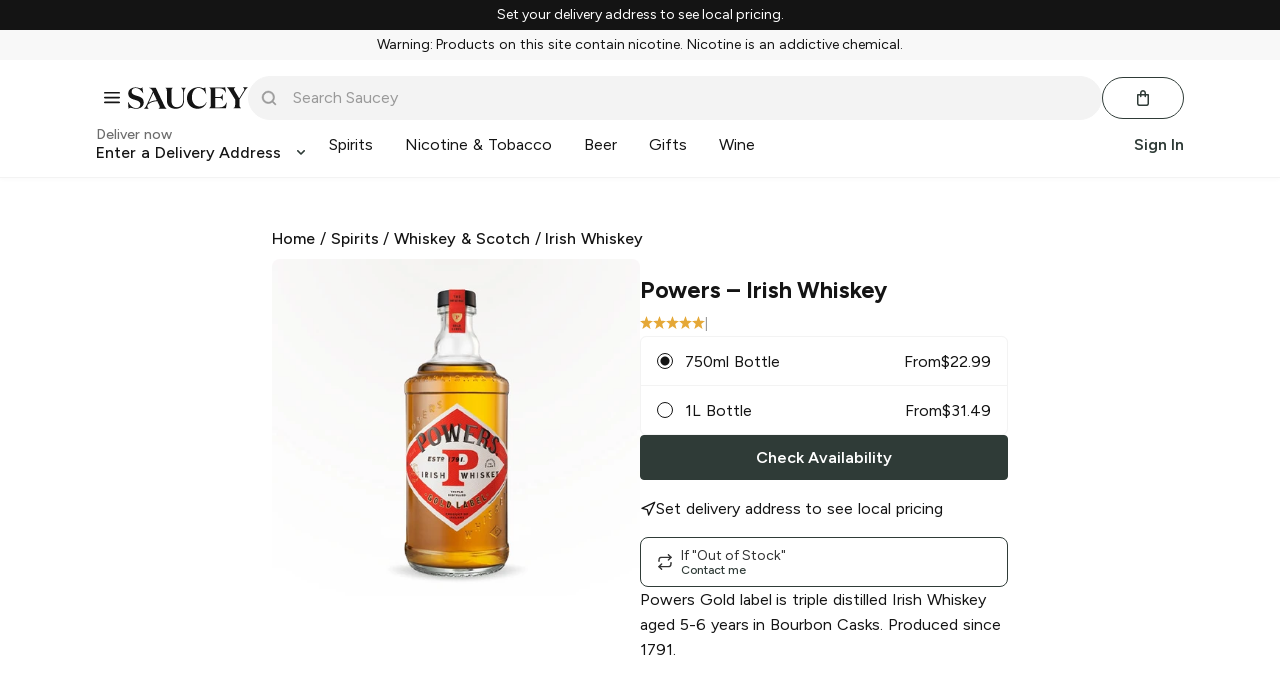

--- FILE ---
content_type: text/javascript; charset=utf-8
request_url: https://app.link/_r?sdk=web2.86.5&branch_key=key_live_icfHx2MTuQRz6knqnYyL6kjevEomXTNh&callback=branch_callback__0
body_size: 68
content:
/**/ typeof branch_callback__0 === 'function' && branch_callback__0("1541219377242881951");

--- FILE ---
content_type: application/javascript
request_url: https://web.beth-ai.chat/static/js/snippet.js?v=1768693557299
body_size: 37
content:
window.bethCallStack = [];
window.BethAI = window.BethAI || new Proxy({}, {
  get(target,name) {
    return function() {
      window.bethCallStack.push({name, arguments})
    }
  }
});
!function(){
  const jsfiles = ["main.1a20f404.js"];
  // for each file, append child
  jsfiles.forEach(function(jsfile) {
    var js = document.createElement("script");
    js.src = "https://web.beth-ai.chat/static/js/"+jsfile;
    document.body.appendChild(js);
  })

  const css = ["main.2266e71f.css"];
  // for each file, append child
  css.forEach(function(cssfile) {
    var css = document.createElement("link");
    css.rel = "stylesheet";
    css.href = "https://web.beth-ai.chat/static/css/"+cssfile;
    document.head.appendChild(css);
  })
}()

